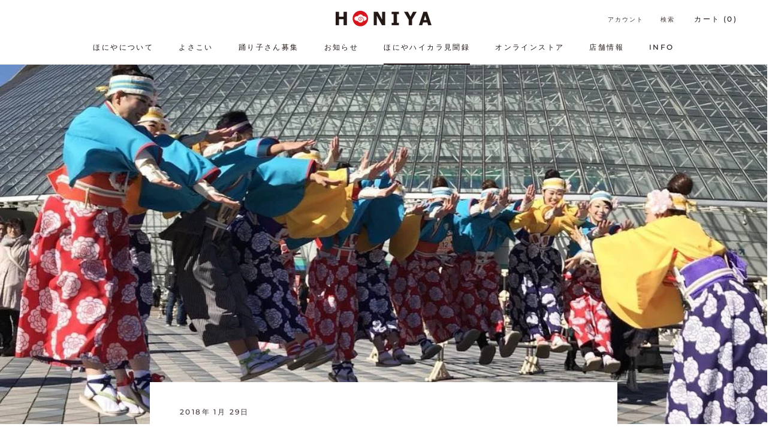

--- FILE ---
content_type: text/javascript
request_url: https://honiya.co.jp/cdn/shop/t/27/assets/custom.js?v=183944157590872491501723194092
body_size: -665
content:
//# sourceMappingURL=/cdn/shop/t/27/assets/custom.js.map?v=183944157590872491501723194092
